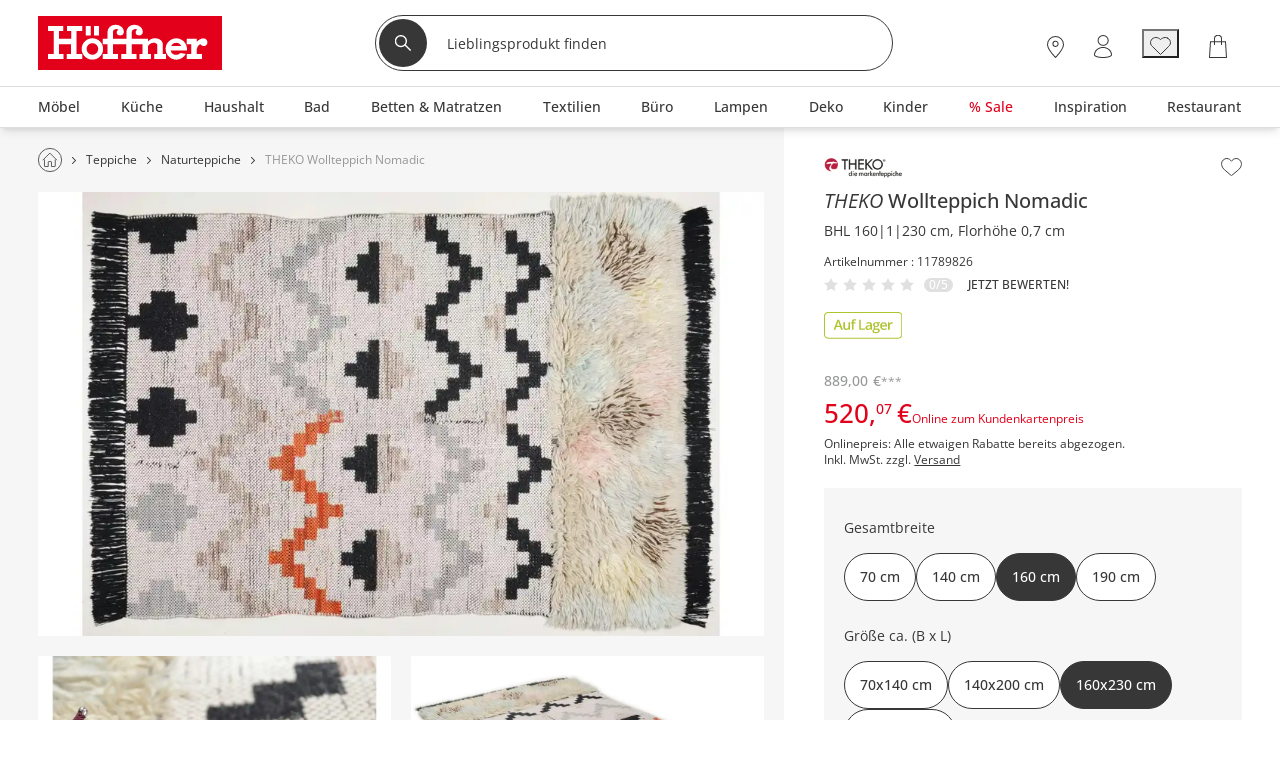

--- FILE ---
content_type: text/html; charset=utf-8
request_url: https://www.hoeffner.de/api/getCampaignBanner
body_size: 916
content:
<!DOCTYPE html><head></head><body><section data-selector="[data-teaser-key='flyout_01']" data-action="replace"><div class="campaign campaign--full" id="flyout_01" data-text="" data-title="" data-campaign="26KW05-PKT-35-10-OWA-flyout" data-ad="26KW05-PKT-35-10-OWA-flyout"><div class="flyoutBanner__image"><a title=""><img class="lazyload" data-src="https://media.hoeffner.de/images/cms/flyout_1769589961855.webp" alt="26KW05-PKT-35-10-OWA-flyout"/></a></div></div></section><section data-selector="[data-teaser-key='flyout_01']" data-action="replace"><div class="campaign campaign--full" id="flyout_01" data-text="" data-title="" data-campaign="26KW05-PKT-35-10-OWA-flyout" data-ad="26KW05-PKT-35-10-OWA-flyout"><div class="flyoutBanner__image"><a title=""><img class="lazyload" data-src="https://media.hoeffner.de/images/cms/flyout_1769589961855.webp" alt="26KW05-PKT-35-10-OWA-flyout"/></a></div></div></section><section data-selector="[data-teaser-key='flyout_03']" data-action="replace"><div class="campaign campaign--full" id="flyout_03" data-text="" data-title="" data-campaign="kuechen-flyout-campaign-V02" data-ad="kuechen-flyout-campaign-V02"><div class="flyoutBanner__image"><a href="/kueche/beratungstermin" title=""><img class="lazyload" data-src="https://media.hoeffner.de/images/cms/flyout-teaser-200x300_1756191241761.jpg" alt="kuechen-flyout-campaign-V02"/></a></div></div></section><section data-selector="[data-teaser-key='flyout_03']" data-action="replace"><div class="campaign campaign--full" id="flyout_03" data-text="" data-title="" data-campaign="kuechen-flyout-campaign-V02" data-ad="kuechen-flyout-campaign-V02"><div class="flyoutBanner__image"><a href="/kueche/beratungstermin" title=""><img class="lazyload" data-src="https://media.hoeffner.de/images/cms/flyout-teaser-200x300_1756191241761.jpg" alt="kuechen-flyout-campaign-V02"/></a></div></div></section><section data-selector="[data-teaser-key='flyout_02']" data-action="replace"><div class="campaign campaign--full" id="flyout_02" data-text="" data-title="" data-campaign="26KW05-PKT-35-10-OWA-flyout" data-ad="26KW05-PKT-35-10-OWA-flyout"><div class="flyoutBanner__image"><a title=""><img class="lazyload" data-src="https://media.hoeffner.de/images/cms/flyout_1769589961855.webp" alt="26KW05-PKT-35-10-OWA-flyout"/></a></div></div></section><section data-selector="[data-teaser-key='flyout_02']" data-action="replace"><div class="campaign campaign--full" id="flyout_02" data-text="" data-title="" data-campaign="26KW05-PKT-35-10-OWA-flyout" data-ad="26KW05-PKT-35-10-OWA-flyout"><div class="flyoutBanner__image"><a title=""><img class="lazyload" data-src="https://media.hoeffner.de/images/cms/flyout_1769589961855.webp" alt="26KW05-PKT-35-10-OWA-flyout"/></a></div></div></section><section data-selector="[data-teaser-key='flyout_01']" data-action="replace"><div class="campaign campaign--full" id="flyout_01" data-text="" data-title="" data-campaign="26KW05-PKT-35-10-OWA-flyout" data-ad="26KW05-PKT-35-10-OWA-flyout"><div class="flyoutBanner__image"><a title=""><img class="lazyload" data-src="https://media.hoeffner.de/images/cms/flyout_1769589961855.webp" alt="26KW05-PKT-35-10-OWA-flyout"/></a></div></div></section><section data-selector="[data-teaser-key='flyout_01']" data-action="replace"><div class="campaign campaign--full" id="flyout_01" data-text="" data-title="" data-campaign="26KW05-PKT-35-10-OWA-flyout" data-ad="26KW05-PKT-35-10-OWA-flyout"><div class="flyoutBanner__image"><a title=""><img class="lazyload" data-src="https://media.hoeffner.de/images/cms/flyout_1769589961855.webp" alt="26KW05-PKT-35-10-OWA-flyout"/></a></div></div></section><section data-selector="[data-teaser-key='flyout_06']" data-action="replace"><div class="campaign campaign--full" id="flyout_06" data-text="" data-title="" data-campaign="Ratgeber_Finden_Sie_Ihre_perfekte_Matratze" data-ad="flyout_matratzen-beratung"><div class="flyoutBanner__image"><a href="/inspiration/ratgeber/matratzen" title=""><img class="lazyload" data-src="https://media.hoeffner.de/images/cms/flyout-teaser-200x300-matratzen_1716532415826.jpg" alt="Ratgeber_Finden_Sie_Ihre_perfekte_Matratze"/></a></div></div></section><section data-selector="[data-teaser-key='flyout_06']" data-action="replace"><div class="campaign campaign--full" id="flyout_06" data-text="" data-title="" data-campaign="Ratgeber_Finden_Sie_Ihre_perfekte_Matratze" data-ad="flyout_matratzen-beratung"><div class="flyoutBanner__image"><a href="/inspiration/ratgeber/matratzen" title=""><img class="lazyload" data-src="https://media.hoeffner.de/images/cms/flyout-teaser-200x300-matratzen_1716532415826.jpg" alt="Ratgeber_Finden_Sie_Ihre_perfekte_Matratze"/></a></div></div></section><section data-selector="[data-teaser-key='flyout_02']" data-action="replace"><div class="campaign campaign--full" id="flyout_02" data-text="" data-title="" data-campaign="26KW05-PKT-35-10-OWA-flyout" data-ad="26KW05-PKT-35-10-OWA-flyout"><div class="flyoutBanner__image"><a title=""><img class="lazyload" data-src="https://media.hoeffner.de/images/cms/flyout_1769589961855.webp" alt="26KW05-PKT-35-10-OWA-flyout"/></a></div></div></section><section data-selector="[data-teaser-key='flyout_02']" data-action="replace"><div class="campaign campaign--full" id="flyout_02" data-text="" data-title="" data-campaign="26KW05-PKT-35-10-OWA-flyout" data-ad="26KW05-PKT-35-10-OWA-flyout"><div class="flyoutBanner__image"><a title=""><img class="lazyload" data-src="https://media.hoeffner.de/images/cms/flyout_1769589961855.webp" alt="26KW05-PKT-35-10-OWA-flyout"/></a></div></div></section><section data-selector="[data-teaser-key='flyout_02']" data-action="replace"><div class="campaign campaign--full" id="flyout_02" data-text="" data-title="" data-campaign="26KW05-PKT-35-10-OWA-flyout" data-ad="26KW05-PKT-35-10-OWA-flyout"><div class="flyoutBanner__image"><a title=""><img class="lazyload" data-src="https://media.hoeffner.de/images/cms/flyout_1769589961855.webp" alt="26KW05-PKT-35-10-OWA-flyout"/></a></div></div></section><section data-selector="[data-teaser-key='flyout_02']" data-action="replace"><div class="campaign campaign--full" id="flyout_02" data-text="" data-title="" data-campaign="26KW05-PKT-35-10-OWA-flyout" data-ad="26KW05-PKT-35-10-OWA-flyout"><div class="flyoutBanner__image"><a title=""><img class="lazyload" data-src="https://media.hoeffner.de/images/cms/flyout_1769589961855.webp" alt="26KW05-PKT-35-10-OWA-flyout"/></a></div></div></section><section data-selector="[data-teaser-key='flyout_01']" data-action="replace"><div class="campaign campaign--full" id="flyout_01" data-text="" data-title="" data-campaign="26KW05-PKT-35-10-OWA-flyout" data-ad="26KW05-PKT-35-10-OWA-flyout"><div class="flyoutBanner__image"><a title=""><img class="lazyload" data-src="https://media.hoeffner.de/images/cms/flyout_1769589961855.webp" alt="26KW05-PKT-35-10-OWA-flyout"/></a></div></div></section><section data-selector="[data-teaser-key='flyout_01']" data-action="replace"><div class="campaign campaign--full" id="flyout_01" data-text="" data-title="" data-campaign="26KW05-PKT-35-10-OWA-flyout" data-ad="26KW05-PKT-35-10-OWA-flyout"><div class="flyoutBanner__image"><a title=""><img class="lazyload" data-src="https://media.hoeffner.de/images/cms/flyout_1769589961855.webp" alt="26KW05-PKT-35-10-OWA-flyout"/></a></div></div></section><section data-selector="[data-teaser-key='flyout_08']" data-action="replace"><div class="campaign campaign--full" id="flyout_08" data-text="" data-title="" data-campaign="flyout_produkte-STL" data-ad="flyouts"><div class="flyoutBanner__image"><a href="/shopthelook" title=""><img class="lazyload" data-src="https://media.hoeffner.de/images/cms/flyout-STL_neu_1709203099528.jpg" alt="flyout_produkte-STL"/></a></div></div></section><section data-selector="[data-teaser-key='flyout_08']" data-action="replace"><div class="campaign campaign--full" id="flyout_08" data-text="" data-title="" data-campaign="flyout_produkte-STL" data-ad="flyouts"><div class="flyoutBanner__image"><a href="/shopthelook" title=""><img class="lazyload" data-src="https://media.hoeffner.de/images/cms/flyout-STL_neu_1709203099528.jpg" alt="flyout_produkte-STL"/></a></div></div></section></body>

--- FILE ---
content_type: image/svg+xml
request_url: https://www.hoeffner.de/2.0/static/media/pinterest.DwtUcofi.svg
body_size: 682
content:
<svg id="Icon_pinterest" data-name="Icon pinterest" xmlns="http://www.w3.org/2000/svg"
     xmlns:xlink="http://www.w3.org/1999/xlink" width="26" height="26" viewBox="0 0 26 26">
    <defs>
        <clipPath id="clip-path">
            <rect id="Rechteck_1821" data-name="Rechteck 1821" width="26" height="26"></rect>
        </clipPath>
    </defs>
    <g id="Gruppe_4791" data-name="Gruppe 4791" clip-path="url(#clip-path)">
        <path id="Pfad_7115" data-name="Pfad 7115"
              d="M12.995,0A13,13,0,0,0,8.257,25.1,12.51,12.51,0,0,1,8.3,21.369c.235-1.016,1.519-6.46,1.519-6.46a4.734,4.734,0,0,1-.385-1.925c0-1.808,1.048-3.155,2.353-3.155a1.633,1.633,0,0,1,1.647,1.829,25.679,25.679,0,0,1-1.08,4.332,1.89,1.89,0,0,0,1.925,2.353c2.31,0,4.086-2.439,4.086-5.946A5.128,5.128,0,0,0,12.93,7.112a5.624,5.624,0,0,0-5.872,5.636,5.072,5.072,0,0,0,.963,2.963.386.386,0,0,1,.086.374c-.1.407-.321,1.294-.363,1.476-.054.235-.193.289-.439.171-1.6-.77-2.61-3.144-2.61-5.048,0-4.1,2.973-7.861,8.588-7.861,4.5,0,8.011,3.209,8.011,7.508,0,4.481-2.824,8.085-6.738,8.085a3.453,3.453,0,0,1-2.973-1.5l-.813,3.091a14.157,14.157,0,0,1-1.615,3.412A13,13,0,1,0,12.995,0"
              transform="translate(0 0)"></path>
    </g>
</svg>


--- FILE ---
content_type: image/svg+xml
request_url: https://media.hoeffner.de/images/cms/ICN_BADZUBEHOER_1687328792486.svg
body_size: 453
content:
<?xml version="1.0" encoding="UTF-8"?><svg id="uuid-2a246da7-152c-4086-bcec-5ee4c564bfdf" xmlns="http://www.w3.org/2000/svg" width="30.88" height="20.05" viewBox="0 0 30.88 20.05"><g id="uuid-f5fdad1d-1029-427f-840d-e434b39cdd03"><g id="uuid-962e3ccb-329f-494c-b52a-83129b483dab"><line x1="16.45" y1=".5" x2="5.54" y2=".5" style="fill:none; stroke:#565656; stroke-linecap:round; stroke-linejoin:round;"/><path d="M2.72,3.32C2.72,1.76,3.98,.5,5.54,.5" style="fill:none; stroke:#565656; stroke-linecap:round; stroke-linejoin:round;"/><path d="M14.92,2.02c0-.84,.68-1.52,1.52-1.52s1.52,.68,1.52,1.52V19.48H6.22V9.97" style="fill:none; stroke:#565656; stroke-linecap:round; stroke-linejoin:round;"/><polyline points="14.94 2.09 14.94 9.52 2.72 9.52 2.72 3.32" style="fill:none; stroke:#565656; stroke-linecap:round; stroke-linejoin:round;"/><line x1="2.72" y1="3.15" x2=".5" y2="3.15" style="fill:none; stroke:#565656; stroke-linecap:round; stroke-linejoin:round;"/><line x1="20.34" y1="3.15" x2="16.66" y2="3.15" style="fill:none; stroke:#565656; stroke-linecap:round; stroke-linejoin:round;"/><path d="M30.29,19.55h-9.95l1-12.56c0-1.21,.98-2.19,2.19-2.19h3.57c1.21,0,2.19,.98,2.19,2.19l1,12.56Z" style="fill:none; stroke:#565656; stroke-linecap:round; stroke-linejoin:round;"/><path d="M25.31,.5h0c.65,0,1.18,.53,1.18,1.18v3.12h-2.37V1.68c0-.65,.53-1.18,1.18-1.18Z" style="fill:none; stroke:#565656; stroke-linecap:round; stroke-linejoin:round;"/><line x1="26.5" y1="3.15" x2="30.38" y2="3.15" style="fill:none; stroke:#565656; stroke-linecap:round; stroke-linejoin:round;"/></g></g></svg>

--- FILE ---
content_type: image/svg+xml
request_url: https://www.hoeffner.de/static-content/images/svg/navEntryArrowDown.svg?hash=a3985d9f3d6eddbcf5c6098bc1051f406ee24f351994576ad127c61682343915
body_size: 366
content:
<svg version="1.1"
	 xmlns="http://www.w3.org/2000/svg" x="0px" y="0px" width="8px" height="4.2px" viewBox="0 0 8 4.2" style="enable-background:new 0 0 8 4.2;" xml:space="preserve">
<style type="text/css">
	.arrowDown0{fill:#373737;}
</style>
<defs>
</defs>
<path class="arrowDown0" d="M4,4.2L0.2,0.9C0,0.7-0.1,0.4,0.1,0.2C0.3,0,0.6-0.1,0.8,0.1L4,2.8l3.2-2.7C7.4-0.1,7.7,0,7.9,0.2
	C8.1,0.4,8,0.7,7.8,0.9L4,4.2z"/>
</svg>


--- FILE ---
content_type: image/svg+xml
request_url: https://media.hoeffner.de/images/cms/ICN_DIY_1693561786284.svg
body_size: 939
content:
<?xml version="1.0" encoding="UTF-8"?><svg id="uuid-1c23b07d-8de4-4fb1-8061-7124b90fcfda" xmlns="http://www.w3.org/2000/svg" width="39.77" height="26.8" viewBox="0 0 39.77 26.8"><defs><style>.uuid-3a99e06a-3950-4df7-842e-08a53b2d213e,.uuid-12476f08-9f62-4fe5-8d89-7ea1a5ab0544,.uuid-6c232246-25a3-49de-b763-261a6ddce83d,.uuid-31ed40ee-fbb4-40f9-a96d-a54c14f6b605{fill:none;stroke:#373737;}.uuid-3a99e06a-3950-4df7-842e-08a53b2d213e,.uuid-6c232246-25a3-49de-b763-261a6ddce83d{stroke-miterlimit:10;}.uuid-12476f08-9f62-4fe5-8d89-7ea1a5ab0544,.uuid-31ed40ee-fbb4-40f9-a96d-a54c14f6b605{stroke-miterlimit:10;stroke-width:1px;}.uuid-6c232246-25a3-49de-b763-261a6ddce83d,.uuid-31ed40ee-fbb4-40f9-a96d-a54c14f6b605{stroke-linecap:round;}</style></defs><path class="uuid-3a99e06a-3950-4df7-842e-08a53b2d213e" d="m5.51,23.17l6.35-12.47s.03-.06.03-.1c0,0,.19-3.36-.06-3.2l-2.56,1.69s-.09.08-.12.13l-6.3,12.62c-.08.17-.02.37.15.46l2.04,1.02c.17.08.37.02.45-.15h.02Z"/><line class="uuid-3a99e06a-3950-4df7-842e-08a53b2d213e" x1="9.25" y1="9.61" x2="11.76" y2="10.91"/><line class="uuid-3a99e06a-3950-4df7-842e-08a53b2d213e" x1="3.65" y1="21.07" x2="5.79" y2="22.08"/><path class="uuid-6c232246-25a3-49de-b763-261a6ddce83d" d="m18.26,19.68c0,1.5-1.23,2.72-2.74,2.72s-2.74-1.22-2.74-2.72,1.23-2.72,2.74-2.72h.15c1.44.08,2.59,1.26,2.59,2.72Z"/><ellipse class="uuid-6c232246-25a3-49de-b763-261a6ddce83d" cx="15.52" cy="19.68" rx=".88" ry=".87"/><ellipse class="uuid-3a99e06a-3950-4df7-842e-08a53b2d213e" cx="19.88" cy="13.4" rx="1.99" ry="1.97"/><path class="uuid-6c232246-25a3-49de-b763-261a6ddce83d" d="m17.81,12.84L12.81,3.19c-.05-.09.08-.17.14-.09l7.04,8.29"/><line class="uuid-6c232246-25a3-49de-b763-261a6ddce83d" x1="17.75" y1="14.43" x2="15.68" y2="16.96"/><line class="uuid-6c232246-25a3-49de-b763-261a6ddce83d" x1="17.95" y1="18.42" x2="19.95" y2="15.7"/><path class="uuid-6c232246-25a3-49de-b763-261a6ddce83d" d="m21.44,19.67c0,1.5,1.23,2.72,2.74,2.72s2.74-1.22,2.74-2.72-1.23-2.72-2.74-2.72h-.15c-1.44.08-2.59,1.26-2.59,2.72Z"/><ellipse class="uuid-6c232246-25a3-49de-b763-261a6ddce83d" cx="24.18" cy="19.67" rx=".88" ry=".87"/><line class="uuid-6c232246-25a3-49de-b763-261a6ddce83d" x1="21.95" y1="14.42" x2="24.03" y2="16.96"/><line class="uuid-6c232246-25a3-49de-b763-261a6ddce83d" x1="21.75" y1="18.41" x2="19.75" y2="15.69"/><path class="uuid-6c232246-25a3-49de-b763-261a6ddce83d" d="m19.55,11.44l6.73-8.56c.06-.08.19,0,.14.09l-4.61,9.83"/><path class="uuid-3a99e06a-3950-4df7-842e-08a53b2d213e" d="m31.14,8.25l1.15-5.3c.03-.15.25-.14.26.01l.57,5.4"/><rect class="uuid-31ed40ee-fbb4-40f9-a96d-a54c14f6b605" x="31.13" y="7.66" width="1.99" height="3.94" rx=".28" ry=".28" transform="translate(20.7 41.16) rotate(-86.77)"/><rect class="uuid-12476f08-9f62-4fe5-8d89-7ea1a5ab0544" x="25.41" y="14.01" width="12.55" height="6.09" rx=".77" ry=".77" transform="translate(12.88 47.73) rotate(-86.77)"/><rect class="uuid-6c232246-25a3-49de-b763-261a6ddce83d" x=".5" y=".5" width="38.77" height="25.8" rx="3.5" ry="3.5"/></svg>

--- FILE ---
content_type: image/svg+xml
request_url: https://media.hoeffner.de/images/cms/ICN_SOFAS_1664280998739.svg
body_size: 749
content:
<svg xmlns="http://www.w3.org/2000/svg" width="26" height="13.5" viewBox="0 0 26 13.5">
  <g id="ICN_SOFA" transform="translate(-8993 3023)">
    <g id="Rechteck_1883" data-name="Rechteck 1883" transform="translate(8994.926 -3023)" fill="#fff" stroke="#373737" stroke-width="1">
      <rect width="22.148" height="12.519" rx="2" stroke="none"/>
      <rect x="0.5" y="0.5" width="21.148" height="11.519" rx="1.5" fill="none"/>
    </g>
    <g id="Rechteck_1882" data-name="Rechteck 1882" transform="translate(8994.926 -3015.296)" fill="#fff" stroke="#373737" stroke-width="1">
      <rect width="21.185" height="4.815" stroke="none"/>
      <rect x="0.5" y="0.5" width="20.185" height="3.815" fill="none"/>
    </g>
    <line id="Linie_572" data-name="Linie 572" y2="1.926" transform="translate(8995.407 -3011.926)" fill="none" stroke="#373737" stroke-linecap="round" stroke-width="1"/>
    <line id="Linie_571" data-name="Linie 571" y2="1.926" transform="translate(9016.593 -3011.926)" fill="none" stroke="#373737" stroke-linecap="round" stroke-width="1"/>
    <g id="Vereinigungsmenge_14" data-name="Vereinigungsmenge 14" transform="translate(8993 -3019.148)" fill="#fff">
      <path d="M 4.31410026550293 8.166999816894531 L 0.5000001192092896 8.166999816894531 L 0.5000001192092896 1.733399748802185 C 0.5000001192092896 0.8145996928215027 1.355700135231018 0.06709969043731689 2.407500028610229 0.06709969043731689 C 3.458800077438354 0.06709969043731689 4.31410026550293 0.8145996928215027 4.31410026550293 1.733399748802185 L 4.31410026550293 8.166999816894531 Z" stroke="none"/>
      <path d="M 3.814100027084351 7.666999816894531 L 3.814100027084351 1.733399748802185 C 3.814100027084351 1.090299725532532 3.18310022354126 0.5670996904373169 2.407500028610229 0.5670996904373169 C 1.631400108337402 0.5670996904373169 1.00000011920929 1.090299725532532 1.00000011920929 1.733399748802185 L 1.00000011920929 7.666999816894531 L 3.814100027084351 7.666999816894531 M 4.81410026550293 8.666999816894531 L 1.327514667082141e-07 8.666999816894531 L 1.327514667082141e-07 1.733399748802185 C 1.327514667082141e-07 0.5363997220993042 1.077300190925598 -0.4329003095626831 2.407500028610229 -0.4329003095626831 C 3.736800193786621 -0.4329003095626831 4.81410026550293 0.5363997220993042 4.81410026550293 1.733399748802185 L 4.81410026550293 8.666999816894531 Z" stroke="none" fill="#373737"/>
    </g>
    <g id="Vereinigungsmenge_13" data-name="Vereinigungsmenge 13" transform="translate(9014.186 -3019.148)" fill="#fff">
      <path d="M 4.31410026550293 8.166999816894531 L 0.5000001192092896 8.166999816894531 L 0.5000001192092896 1.733399748802185 C 0.5000001192092896 0.8145996928215027 1.355700135231018 0.06709969043731689 2.407500028610229 0.06709969043731689 C 3.458800077438354 0.06709969043731689 4.31410026550293 0.8145996928215027 4.31410026550293 1.733399748802185 L 4.31410026550293 8.166999816894531 Z" stroke="none"/>
      <path d="M 3.814100027084351 7.666999816894531 L 3.814100027084351 1.733399748802185 C 3.814100027084351 1.090299725532532 3.18310022354126 0.5670996904373169 2.407500028610229 0.5670996904373169 C 1.631400108337402 0.5670996904373169 1.00000011920929 1.090299725532532 1.00000011920929 1.733399748802185 L 1.00000011920929 7.666999816894531 L 3.814100027084351 7.666999816894531 M 4.81410026550293 8.666999816894531 L 1.327514667082141e-07 8.666999816894531 L 1.327514667082141e-07 1.733399748802185 C 1.327514667082141e-07 0.5363997220993042 1.077300190925598 -0.4329003095626831 2.407500028610229 -0.4329003095626831 C 3.736800193786621 -0.4329003095626831 4.81410026550293 0.5363997220993042 4.81410026550293 1.733399748802185 L 4.81410026550293 8.666999816894531 Z" stroke="none" fill="#373737"/>
    </g>
  </g>
</svg>
